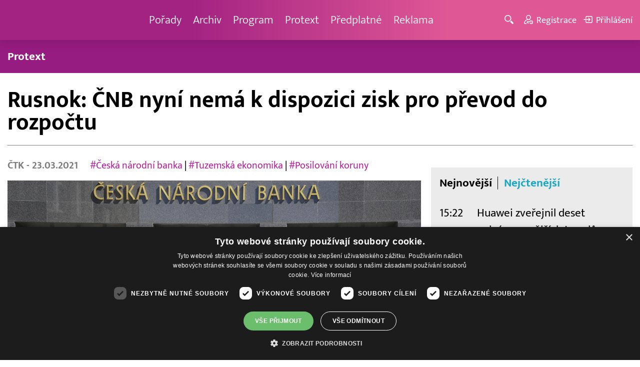

--- FILE ---
content_type: text/html; charset=UTF-8
request_url: https://www.barrandov.tv/rubriky/zpravy/byznys/rusnok-cnb-nyni-nema-k-dispozici-zisk-pro-prevod-do-rozpoctu_14193.html
body_size: 8974
content:
<!DOCTYPE html>
<html lang="cs">
<head>
<meta charset="UTF-8">
<meta name="viewport" content="width=device-width, initial-scale=1, shrink-to-fit=no">
<title>Rusnok: ČNB nyní nemá k dispozici zisk pro převod do rozpočtu | Barrandov.tv</title>
<link rel="shortcut icon" href="/favicon.ico" type="image/x-icon" />
<meta name="keywords" content="" />
<meta name="description" content="Česká národní banka momentálně nemá k dispozici žádný zisk, který by mohla poslat do státního rozpočtu...." />
<meta name="author" content="TV Barrandov, www.barrandov.tv, e-mail: webmaster@barrandov.tv" />
<meta name="googlebot" content="index,follow,snippet,archive" />
<meta name="robots" content="index,follow" />
<meta property="og:site_name" content="Barrandov.tv"/>
<meta property="og:title" content="Rusnok: ČNB nyní nemá k dispozici zisk pro převod do rozpočtu | Barrandov.tv"/>
<meta property="og:type" content="article">
<meta property="og:url" content="https://www.barrandov.tv/rubriky/zpravy/byznys/rusnok-cnb-nyni-nema-k-dispozici-zisk-pro-prevod-do-rozpoctu_14193.html">
<meta property="og:image" content="https://www.barrandov.tv/obrazek/202103/6059b5ae51f49/crop-629454-ceska-narodni-banka-ramik-drahoslav-ctk_960x540.jpeg">
<meta property="og:description" content="Česká národní banka momentálně nemá k dispozici žádný zisk, který by mohla poslat do státního rozpočtu.">
<meta property="article:published_time" content="2021-03-23">
<meta property="article:expiration_time" content="2041-03-23">
<meta property="article:section" content="Byznys">
<meta property="fb:app_id" content="378837762316797"/>
<link type="text/css" rel="stylesheet" href="/css/main.package.min.css?v10.9.4">
<link href="https://unpkg.com/nanogallery2@2.4.1/dist/css/nanogallery2.min.css" rel="stylesheet" type="text/css">
<link type="text/css" rel="stylesheet" href="/css/add.css?v1719832214">
<link rel="stylesheet" type="text/css" href="https://www.tyden.cz/css/common.css" media="screen,print">
<link href="/css/css.php?server=1&amp;hiearchie=1,20,25,0" type="text/css" rel="stylesheet" media="screen,projection" />
<script type="text/javascript" charset="UTF-8" src="//cdn.cookie-script.com/s/0a08aec0da7c01fc40495a7ebb1e9c87.js"></script>
<script src="/js/jquery/main.package.min.js?version=11"></script>
<script type="text/javascript" src="https://unpkg.com/nanogallery2@2.4.1/dist/jquery.nanogallery2.min.js"></script>
<script src="/js/jquery/add-reklama.js?version=1768388015"></script>
<link href="https://vjs.zencdn.net/5.19/video-js.css" rel="stylesheet">
<script src="https://vjs.zencdn.net/ie8/1.1/videojs-ie8.min.js"></script>
<script src="https://vjs.zencdn.net/5.19/video.js"></script>
<script src="/js/jquery/plupload/plupload.full.min.js" type="text/javascript"></script>
<script src="/js/jquery/add.js?version=10"></script>

<!-- Google tag (gtag.js) -->
<script async src="https://www.googletagmanager.com/gtag/js?id=G-K6ZG0E977S"></script>
<script>
  window.dataLayer = window.dataLayer || [];
  function gtag(){dataLayer.push(arguments);}
  gtag('js', new Date());

  gtag('config', 'G-K6ZG0E977S');
</script>
</head>
<body class="">
<div id="fb-root"></div>
<div id="fb-root"></div>
<script>(function(d, s, id) {
var js, fjs = d.getElementsByTagName(s)[0];
if (d.getElementById(id)) return;
js = d.createElement(s); js.id = id;
js.src = "//connect.facebook.net/cs_CZ/all.js#xfbml=1";
fjs.parentNode.insertBefore(js, fjs);
}(document, 'script', 'facebook-jssdk'));</script>
<!-- CACHE STORE : nastaveni-2 -->
<header class="header">
<div class="container">
<p class="header__brand brand">
<a href="/" title="TV Barrandov – úvodní stránka" class="brand__main">
<img src="/img/logo-tv-barrandov-white.svg" width="140" alt="TV Barrandov" class="brand__logo">
</a>
</p>
<nav class="header__nav nav">
<ul class="nav__user-nav user-nav">
<li class="user-nav__register"><a href="/registrace.php"><svg class="icon icon--register icon--left" width="16" height="16" aria-hidden="true"><use xlink:href="/img/icons.svg#register"/></svg><span class="link-decoration">Registrace</span></a></li>
<li class="user-nav__login"><a href="/prihlaseni.php"><svg class="icon icon--login icon--left" width="16" height="16" aria-hidden="true"><use xlink:href="/img/icons.svg#login"/></svg><span class="link-decoration">Přihlášení</span></a></li>
</ul>
<ul class="nav__menu">
<li><a href="/porady/">Pořady <em class="category"></em></a>
</li>
<li><a href="/video/">Archiv <em class="category"></em></a>
</li>
<li><a href="/program/#onair">Program <em class="category"></em></a>
</li>
<li><a href="/rubriky/zpravy/protext/">Protext <em class="category"></em></a>
<ul class="nav__submenu">
<li class=""><a href="/rubriky/zpravy/protext/">Protext</a></li>
</ul>
</li>
<li><a href="/premiovy-archiv-barrandov-tv_4_stranka.html">Předplatné <em class="category"></em></a>
</li>
<li><a href="/reklama_21_stranka.html">Reklama <em class="category"></em></a>
</li>
</ul>


</nav>
<ul class="header__user-nav user-nav">
<li class="user-nav__nav-toggle"><button class="nav-toggle"><svg class="icon icon--menu" width="16" height="16" aria-hidden="true"><use xlink:href="/img/icons.svg#menu"/></svg><span class="visually-hidden">Navigace</span></button></li>
<li class="user-nav__search-toggle"><button class="search-toggle" title="Hledání"><svg class="icon icon--magnifier icon--left" width="16" height="16" aria-hidden="true"><use xlink:href="/img/icons.svg#magnifier"/></svg><span class="link-decoration"></span></button></li>
<li class="user-nav__register"><a href="/registrace.php" title="Registrace"><svg class="icon icon--register icon--left" width="16" height="16" aria-hidden="true"><use xlink:href="/img/icons.svg#register"/></svg><span class="link-decoration">Registrace</span></a></li>
<li class="user-nav__login"><a href="/prihlaseni.php" title="Přihlášení"><svg class="icon icon--login icon--left" width="16" height="16" aria-hidden="true"><use xlink:href="/img/icons.svg#login"/></svg><span class="link-decoration">Přihlášení</span></a></li>
</ul>
<form action="/search-index.php" method="get" class="header__search search">
<input type="text" name="q" class="search__input" placeholder="Vyhledat">
<div class="search__controls">
<button class="btn" name="hledat_porady">Hledat TV pořady</button>
<button class="btn" name="hledat_zpravodajstvi">Hledat ve zpravodajství</button>
</div>
</form>
</div>
</header>
<hr>
<nav class="category-nav">
<div class="container">
<ul class="category-nav__menu">
<li class=""><a href="/rubriky/zpravy/protext/">Protext</a></li>
</ul>
</div>
</nav>
<main class="main">
<section class="section">
<div class="container">
<div class="article mb-xl">
<p class="breadcrumbs">
<a href="/" class="home">Homepage</a> <span>&rsaquo;</span> <a href="/rubriky/zpravy/">Zprávy</a> <span>&rsaquo;</span> <a href="/rubriky/zpravy/byznys/">Byznys</a>
</p>
<h1 class="article__title">Rusnok: ČNB nyní nemá k dispozici zisk pro převod do rozpočtu</h1>
<div class="grid article__wrapper">
<div class="col col--8-m article__main mb-xl mb-none-m">
<div class="article__meta">
<p class="article__author"><span>ČTK </span> - 23.03.2021</p>
<p class="article__tags blue-links">
<a href="/rubriky/-1/?tag=2954">#Česká národní banka</a> | <a href="/rubriky/-1/?tag=4300">#Tuzemská ekonomika</a> | <a href="/rubriky/-1/?tag=5129">#Posilování koruny</a> </p>
</div>
<div class="article__visual">
<img src="/obrazek/202103/6059b5ae51f49/crop-629454-ceska-narodni-banka-ramik-drahoslav-ctk_960x540.jpeg" alt="Ilustrační foto." title="Ilustrační foto." class="article__image">
</div>
<div class="article__body blue-links mw-30em mx-auto">
<div id="lightbox-search">
<p><strong>Česká národní banka momentálně nemá k dispozici žádný zisk, který by mohla poslat do státního rozpočtu. Zároveň lze po odeznění pandemie očekávat, že česká ekonomika se začne opět přibližovat úrovni vyspělých západních zemí, což povede k posilování koruny. To přitom bude v hospodaření ČNB vytvářet ztrátu. V reakci na pondělní vyjádření premiéra Andreje Babiše (ANO) to uvedl guvernér ČNB Jiří Rusnok.</strong></p>
<p>Rusnok dále upozornil, že ČNB, bankovní rada ani žádný člen bankovní rady ze zákona nesmějí přijímat ani vyžadovat pokyny od prezidenta, vlády, parlamentu, správních úřadů ani žádného jiného subjektu. "O pohybu úrokových sazeb proto bankovní rada ČNB rozhodne podle svého vlastního uvážení, a to na základě výhledu ekonomiky, který je momentálně silně spjat s koncem pandemie nemoci covid-19," uvedl guvernér. Dodal, že při rozhodnutí o nastavení úrokových sazeb se rada řídí hlavním mandátem ČNB, kterým je zajištění cenové stability.</p>
<p>Premiér Babiš (ANO) v pondělí po schůzce s prezidentem Milošem Zemanem na zámku v Lánech uvedl, že Česká národní banka by měla přispět do státního rozpočtu podobně jako centrální banky Německa a Švýcarska. Dále premiér také uvedl, že by se neměly zvedat úrokové sazby.</p>
<p>ČNB loni vykázala rekordní zisk 91,7 miliardy korun, o rok dříve měla zisk 57,9 miliardy korun. Loňský zisk banka využila na úhradu části účetní ztráty z minulých let. Minulý týden o tom rozhodla bankovní rada. Kumulovaná ztráta ČNB tak klesne na 37,5 miliardy korun.</p>
<p>"Česká republika je na rozdíl od Spolkové republiky Německo nebo Švýcarska zemí, jejíž hospodářství stále tzv. konverguje, tedy přibližuje se ekonomické úrovni nejvyspělejších zemí. K tomuto trendu se česká ekonomika po odeznění pandemie pravděpodobně vrátí, což bude způsobovat tlak na posilování kurzu koruny a generovat účetní ztrátu ČNB z přecenění cizoměnových devizových rezerv do korun. Z toho důvodu je ČNB po uhrazení kumulované ztráty povinna naplnit rezervní fond, jehož zůstatek je nyní nulový," uvedl Rusnok. Až poté může podle něj bankovní rada v budoucnu rozhodnout o odvedení zisku do státního rozpočtu.</p>
<p>Rusnok také připomněl, že cílem ČNB není tvorba zisku, ale plnění jejího mandátu, kterým je zajištění cenové a finanční stability.</p>
</div>
</div>
<p class="text-gray-500 text-demi mt-xl">AUTOR: <span>ČTK </span><br /><span class="photograph">FOTO: <span>ČTK </span>, Ramík Drahoslav</span>
</p>
<br>
<div class="banner">
<div id='Preroll'></div>
</div>
<br>
<div class="article__share">
<h4 class="article__share-title">Sdílet článek</h4>
<ul class="share-list">
<li><a target="_blank" href="http://www.facebook.com/share.php?u=https%3A%2F%2Fwww.barrandov.tv%2Frubriky%2Fzpravy%2Fbyznys%2Frusnok-cnb-nyni-nema-k-dispozici-zisk-pro-prevod-do-rozpoctu_14193.html&amp;t=Rusnok%3A+%C4%8CNB+nyn%C3%AD+nem%C3%A1+k+dispozici+zisk+pro+p%C5%99evod+do+rozpo%C4%8Dtu" class="share-list__icon share-list__icon--fb"><svg class="icon icon--fb" width="16" height="16" aria-hidden="true"><use xlink:href="/img/icons.svg#fb"/></svg></a></li>
<li><a target="_blank" href="https://www.instagram.com/?url=https%3A%2F%2Fwww.barrandov.tv%2Frubriky%2Fzpravy%2Fbyznys%2Frusnok-cnb-nyni-nema-k-dispozici-zisk-pro-prevod-do-rozpoctu_14193.html" class="share-list__icon share-list__icon--instagram"><svg class="icon icon--instagram" width="16" height="16" aria-hidden="true"><use xlink:href="/img/icons.svg#instagram"/></svg></a></li>
<li><a target="_blank" href="mailto:?subject=https%3A%2F%2Fwww.barrandov.tv%2F%3A%20Rusnok%3A%20%C4%8CNB%20nyn%C3%AD%20nem%C3%A1%20k%20dispozici%20zisk%20pro%20p%C5%99evod%20do%20rozpo%C4%8Dtu&amp;body=Rusnok%3A%20%C4%8CNB%20nyn%C3%AD%20nem%C3%A1%20k%20dispozici%20zisk%20pro%20p%C5%99evod%20do%20rozpo%C4%8Dtu%0D%0A%0D%0Ahttps%3A%2F%2Fwww.barrandov.tv%2Frubriky%2Fzpravy%2Fbyznys%2Frusnok-cnb-nyni-nema-k-dispozici-zisk-pro-prevod-do-rozpoctu_14193.html" class="share-list__icon"><svg class="icon icon--envelope" width="16" height="16" aria-hidden="true"><use xlink:href="/img/icons.svg#envelope"/></svg></a></li>
</ul>
</div>
<div class="banner banner-3" data-banner-id="3"></div>
<div class="banner banner-101" data-banner-id="101"></div>
</div>
<div class="col col--4-m article__aside">
<div class="article__aside-inner">
<div class="banner banner-4" data-banner-id="4"></div>
<div class="text-box text-box--padded bg-gray-300 mb-m">
<div class="tabs">
<ul class="tabs__tab-list">
<li><a href="#nejnovejsi">Nejnovější</a></li>
<li><a href="#nejctenejsi">Nejčtenější</a></li>
</ul>
<div id="nejnovejsi" class="tabs__panel">
<div class="flex mt-m">
<strong class="text-normal w-75px flex-none">15:22</strong>
<p class="mt-none mb-none"><a href="/rubriky/zpravy/protext/huawei-zverejnil-deset-nejvyznamnejsich-trendu-v-oblasti-inteligentnich-fotovoltaickych-systemu-a-systemu-ess-na-rok-2026_38938.html" class="block">Huawei zveřejnil deset nejvýznamnějších trendů v oblasti inteligentních fotovoltaických systémů a systémů ESS na rok 2026</a></p>
</div>
<div class="flex mt-m">
<strong class="text-normal w-75px flex-none">15:14</strong>
<p class="mt-none mb-none"><a href="/rubriky/zpravy/protext/roe-visual-slavi-20-let-prukopnicke-led-technologie_38939.html" class="block">ROE Visual slaví 20 let průkopnické LED technologie</a></p>
</div>
<div class="flex mt-m">
<strong class="text-normal w-75px flex-none">15:13</strong>
<p class="mt-none mb-none"><a href="/rubriky/zpravy/protext/auto-esa-uzavrelo-rok-2025-rekordnimi-prodeji-cesi-kupuji-vice-mladsi-a-drazsi-vozy_38940.html" class="block">Auto ESA uzavřelo rok 2025 rekordními prodeji: Češi kupují více, mladší a dražší vozy</a></p>
</div>
</div>
<div id="nejctenejsi" class="tabs__panel">
<div class="flex mt-m">
<strong class="text-normal w-75px flex-none">8:07</strong>
<p class="mt-none mb-none"><a href="/rubriky/zpravy/protext/uvnitr-ciny-kishore-mahbubani-setkani-apec-v-sen-cenu-by-mohlo-inspirovat-globalni-rozvoj_38830.html" class="block">Uvnitř Číny | Kishore Mahbubani: Setkání APEC v Šen-čenu by mohlo inspirovat globální rozvoj</a></p>
</div>
<div class="flex mt-m">
<strong class="text-normal w-75px flex-none">11:52</strong>
<p class="mt-none mb-none"><a href="/rubriky/zpravy/protext/preventivni-vysetreni-vam-muze-zachranit-zivot-vite-na-ktera-mate-zajit_38832.html" class="block">Preventivní vyšetření vám může zachránit život. Víte, na která máte zajít?</a></p>
</div>
<div class="flex mt-m">
<strong class="text-normal w-75px flex-none">10:17</strong>
<p class="mt-none mb-none"><a href="/rubriky/zpravy/protext/shanghai-electric-se-dostala-do-prvni-petky-globalniho-zebricku-odsolovani_38831.html" class="block">Shanghai Electric se dostala do první pětky globálního žebříčku odsolování</a></p>
</div>
</div>
</div>
</div>
</div>
</div>
</div>
</div>
<div class="section-title">
<h2 class="section-title__text">Další články z rubriky</h2>
</div>
<div class="article-preview mb-l">
<a href="/rubriky/zpravy/byznys/evropska-centralni-banka-zrejme-prikroci-ke-snizeni-urokovych-sazeb-bylo-by-to-poprve-za-5-let_31955.html" class="article-preview__container">
<div class="article-preview__image-container">
<img src="/obrazek/202406/6662ed1654939/crop-1392884-profimedia-0679133014_480x270.jpg" alt="Evropská centrální banka zřejmě přikročí ke snížení úrokových sazeb, bylo by to poprvé za 5 let" title="Evropská centrální banka zřejmě přikročí ke snížení úrokových sazeb, bylo by to poprvé za 5 let" class="article-preview__image img-responsive block" />
</div>
<div class="article-preview__body">
<h3 class="article-preview__title">Evropská centrální banka zřejmě přikročí ke snížení úrokových sazeb, bylo by to poprvé za 5 let</h3>
<p class="article-preview__lead">Evropská centrální banka (ECB) na dnešním zasedání pravděpodobně přikročí k prvnímu snížení úrokových sazeb za téměř pět let. Předpokládá se, že svou základní sazbu sníží o čtvrt procentního bodu na 4,25 procenta. Uvolnění měnové politiky by mělo podpořit ekonomiku eurozóny, která se v poslední době potýká se slabým růstem.</p>
</div>
</a>
<div class="article-preview__footer">
<p class="article-preview__author">ČTK  - 06.06.2024</p>
</div>
</div>
<div class="article-preview mb-l">
<a href="/rubriky/zpravy/byznys/euro-sili-dolar-oproti-nemu-naopak-klesa-vuci-jenu-se-vsak-drzi_31310.html" class="article-preview__container">
<div class="article-preview__image-container">
<img src="/obrazek/202404/662b87d32e63b/crop-1387472-depositphotos-63725833-s_480x270.jpg" alt="Euro sílí, dolar oproti němu naopak klesá, vůči jenu se však drží" title="Euro sílí, dolar oproti němu naopak klesá, vůči jenu se však drží" class="article-preview__image img-responsive block" />
</div>
<div class="article-preview__body">
<h3 class="article-preview__title">Euro sílí, dolar oproti němu naopak klesá, vůči jenu se však drží</h3>
<p class="article-preview__lead">Americký dolar dnes mírně oslabuje vůči euru, drží se však v blízkosti čtyřměsíčního maxima vůči japonskému jenu. Jednotná evropská měna si krátce před 18:30 SEČ vůči dolaru připisovala zhruba čtvrt procenta a pohybovala se v těsné blízkosti 1,0835 USD.</p>
</div>
</a>
<div class="article-preview__footer">
<p class="article-preview__author">ČTK  - 25.04.2024</p>
</div>
</div>
<div class="article-preview mb-l">
<a href="/rubriky/zpravy/byznys/ceska-narodni-banka-pristi-tyden-mozna-jeste-snizi-urokove-sazby-uvedl-guverner-cnb-ales-michl_31230.html" class="article-preview__container">
<div class="article-preview__image-container">
<img src="/obrazek/202404/66278185c6de8/crop-1387224-depositphotos-46737565-s_480x270.jpg" alt="Česká národní banka příští týden možná ještě sníží úrokové sazby, uvedl guvernér ČNB Aleš Michl" title="Česká národní banka příští týden možná ještě sníží úrokové sazby, uvedl guvernér ČNB Aleš Michl" class="article-preview__image img-responsive block" />
</div>
<div class="article-preview__body">
<h3 class="article-preview__title">Česká národní banka příští týden možná ještě sníží úrokové sazby, uvedl guvernér ČNB Aleš Michl</h3>
<p class="article-preview__lead">Česká národní banka (ČNB) příští týden možná ještě sníží úrokové sazby. Poté ale bude k dalšímu snižování sazeb přistupovat velmi opatrně, řekl dnes guvernér ČNB Aleš Michl na Diskusním fóru ČNB v Pardubicích. Snižovat úrokové sazby začala ČNB loni v prosinci, od té doby klesla základní úroková sazba ze sedmi procent na 5,75 procenta.</p>
</div>
</a>
<div class="article-preview__footer">
<p class="article-preview__author">ČTK  - 23.04.2024</p>
</div>
</div>
<p class="text-center mb-none">
<a href="/rubriky/zpravy/byznys/" class="btn btn--l">Další zprávy</a>
</p>
<div class="banner banner-102" data-banner-id="102" style="margin-top:30px"></div>
<div class="clear"></div>
</div>
</section>
<!--/ section: content -->
<section class="section section--blue-dark pb-m boxId-195 boxTyp-52 section--gray-light">
<div class="container">
<div class="banner banner-2" data-banner-id="2" style="margin:20px 0"></div>
<div class="section-title">
<a href="/porady/" class="section-title__container">
<h2 class="section-title__text">Naše pořady</h2>
<span class="section-title__more"><span class="link-decoration">Všechny pořady</span><svg class="icon icon--star icon--right" width="16" height="16" aria-hidden="true"><use xlink:href="/img/icons.svg#star"/></svg></span>
</a>
</div>
<div class="grid">
<div class="col col--6 col--3-l mb-m">
<div class="show-box show-box--blue">
<a href="/vip-svet" class="show-box__container">
<div class="show-box__main">
<img src="/img/box-article-image.jpg" alt class="show-box__image">
<img src="/obrazek/201306/51c8071c4a94f/tvb-packshot-480x270-vip-svet-67ee5b5618f46_470x264.jpg" alt="VIP svět" class="show-box__image" />
</div>
<div class="show-box__footer">
<h3 class="show-box__title">VIP svět</h3>
</div>
</a>
</div>
</div>
<div class="col col--6 col--3-l mb-m">
<div class="show-box show-box--blue">
<a href="/vase-penize" class="show-box__container">
<div class="show-box__main">
<img src="/img/box-article-image.jpg" alt class="show-box__image">
<img src="/obrazek/201306/51c8071c4a94f/tvb-packshot-480x270-vase-penize-67ee5be68e396_470x264.jpg" alt="Vaše peníze" class="show-box__image" />
</div>
<div class="show-box__footer">
<h3 class="show-box__title">Vaše peníze</h3>
</div>
</a>
</div>
</div>
<div class="col col--6 col--3-l mb-m">
<div class="show-box show-box--blue">
<a href="/policie-delta" class="show-box__container">
<div class="show-box__main">
<img src="/img/box-article-image.jpg" alt class="show-box__image">
<img src="/obrazek/201306/51c8071c4a94f/tvb-packshot-480x270-policie-delta-a1-67ee5b784267e_470x264.jpg" alt="Policie Delta" class="show-box__image" />
</div>
<div class="show-box__footer">
<h3 class="show-box__title">Policie Delta</h3>
</div>
</a>
</div>
</div>
<div class="col col--6 col--3-l mb-m">
<div class="show-box show-box--blue">
<a href="/nase-zpravy" class="show-box__container">
<div class="show-box__main">
<img src="/img/box-article-image.jpg" alt class="show-box__image">
<img src="/obrazek/201306/51c8071c4a94f/tvb-packshot-480x270-nase-zpravy-a-67ee5b4d91b31_470x264.jpg" alt="Naše zprávy" class="show-box__image" />
</div>
<div class="show-box__footer">
<h3 class="show-box__title">Naše zprávy</h3>
</div>
</a>
</div>
</div>
</div>
</div>
</section>

<hr />
<section class="section section--blue-medium pb-m boxId-105 boxTyp-54 section--gray-light">
<div class="container">
<div class="section-title">
<a href="/video/" class="section-title__container">
<h2 class="section-title__text">Video archiv</h2>
<span class="section-title__more"><span class="link-decoration">Všechny videa</span><svg class="icon icon--star icon--right" width="16" height="16" aria-hidden="true"><use xlink:href="/img/icons.svg#star"/></svg></span>
</a>
</div>
<div class="grid">
<div class="col col--6 col--3-l mb-m">
<div class="show-box">
<a href="/video/336383-ceska-tajenka-14-1-2026" class="show-box__container">
<div class="show-box__main box-video--premium">
<img src="/obrazek/202601/695b755c56f31/crop-141542-ceska-tajenka-korec_480x270.jpg" alt="Česká tajenka" title="Česká tajenka" class="show-box__image" />
<div class="show-box__overlay">
<svg class="icon icon--play show-box__icon  text-krimi" width="16" height="16" aria-hidden="true"><use xlink:href="/img/icons.svg#play"/></svg>
<p class="show-box__timestamp">14.01.2026 05:45</p>
<p class="show-box__channel hidden-xs">
<img src="/img/logo-tv-barrandov-white.svg" alt="News Barrandov" width="80" class="show-box__channel-logo">
</p>
</div>
</div>
<div class="show-box__footer">
<h3 class="show-box__title">Česká tajenka</h3>
</div>
</a>
</div>
</div>
<div class="col col--6 col--3-l mb-m">
<div class="show-box">
<a href="/video/336382-nebezpecne-vztahy-13-1-2026" class="show-box__container">
<div class="show-box__main box-video--premium">
<img src="/obrazek/202601/695b755aed699/crop-1292953-logo-neb-vztahy-obr-ze-znelky_480x270.jpg" alt="Nebezpečné vztahy" title="Nebezpečné vztahy" class="show-box__image" />
<div class="show-box__overlay">
<svg class="icon icon--play show-box__icon  text-krimi" width="16" height="16" aria-hidden="true"><use xlink:href="/img/icons.svg#play"/></svg>
<p class="show-box__timestamp">14.01.2026 04:15</p>
<p class="show-box__channel hidden-xs">
<img src="/img/logo-tv-barrandov-white.svg" alt="News Barrandov" width="80" class="show-box__channel-logo">
</p>
</div>
</div>
<div class="show-box__footer">
<h3 class="show-box__title">Nebezpečné vztahy</h3>
</div>
</a>
</div>
</div>
<div class="col col--6 col--3-l mb-m">
<div class="show-box">
<a href="/video/336112-exkluziv-13-1-2026" class="show-box__container">
<div class="show-box__main box-video--premium">
<img src="/obrazek/202601/695b6d987d59b/crop-93584-exkluziv-1-545a1080c1ba1-1500x1005_480x270.jpg" alt="Exkluziv Kateřiny Brožové" title="Exkluziv Kateřiny Brožové" class="show-box__image" />
<div class="show-box__overlay">
<svg class="icon icon--play show-box__icon  text-krimi" width="16" height="16" aria-hidden="true"><use xlink:href="/img/icons.svg#play"/></svg>
<p class="show-box__timestamp">14.01.2026 01:00</p>
<p class="show-box__channel hidden-xs">
<img src="/img/logo-tv-barrandov-white.svg" alt="News Barrandov" width="80" class="show-box__channel-logo">
</p>
</div>
</div>
<div class="show-box__footer">
<h3 class="show-box__title">Exkluziv!</h3>
</div>
</a>
</div>
</div>
<div class="col col--6 col--3-l mb-m">
<div class="show-box">
<a href="/video/336111-vip-svet-13-1-2026" class="show-box__container">
<div class="show-box__main box-video--premium">
<img src="/obrazek/202601/695b6d9733283/crop-1405725-tvb-packshot-480x270-vip-svet_480x270.jpg" alt="VIP svět" title="VIP svět" class="show-box__image" />
<div class="show-box__overlay">
<svg class="icon icon--play show-box__icon  text-krimi" width="16" height="16" aria-hidden="true"><use xlink:href="/img/icons.svg#play"/></svg>
<p class="show-box__timestamp">14.01.2026 00:50</p>
<p class="show-box__channel hidden-xs">
<img src="/img/logo-tv-barrandov-white.svg" alt="News Barrandov" width="80" class="show-box__channel-logo">
</p>
</div>
</div>
<div class="show-box__footer">
<h3 class="show-box__title">VIP svět</h3>
</div>
</a>
</div>
</div>
<div class="col col--6 col--3-l mb-m">
<div class="show-box">
<a href="/video/336110-nase-zpravy-13-1-2026" class="show-box__container">
<div class="show-box__main box-video--premium">
<img src="/obrazek/202601/695b6d95de1d4/crop-1405766-tvb-packshot-480x270-nase-zpravy-b_480x270.jpg" alt="Naše zprávy" title="Naše zprávy" class="show-box__image" />
<div class="show-box__overlay">
<svg class="icon icon--play show-box__icon  text-krimi" width="16" height="16" aria-hidden="true"><use xlink:href="/img/icons.svg#play"/></svg>
<p class="show-box__timestamp">14.01.2026 00:40</p>
<p class="show-box__channel hidden-xs">
<img src="/img/logo-tv-barrandov-white.svg" alt="News Barrandov" width="80" class="show-box__channel-logo">
</p>
</div>
</div>
<div class="show-box__footer">
<h3 class="show-box__title">Naše zprávy</h3>
</div>
</a>
</div>
</div>
<div class="col col--6 col--3-l mb-m">
<div class="show-box">
<a href="/video/336379-tenky-led-dany-moravkove-13-1-2026" class="show-box__container">
<div class="show-box__main box-video--premium">
<img src="/obrazek/202601/695b75572a3b1/crop-221230-tenky-led-dany-moravkove_480x270.jpg" alt="" title="" class="show-box__image" />
<div class="show-box__overlay">
<svg class="icon icon--play show-box__icon  text-krimi" width="16" height="16" aria-hidden="true"><use xlink:href="/img/icons.svg#play"/></svg>
<p class="show-box__timestamp">14.01.2026 00:05</p>
<p class="show-box__channel hidden-xs">
<img src="/img/logo-tv-barrandov-white.svg" alt="News Barrandov" width="80" class="show-box__channel-logo">
</p>
</div>
</div>
<div class="show-box__footer">
<h3 class="show-box__title">Tenký led Dany Morávkové</h3>
</div>
</a>
</div>
</div>
<div class="col col--6 col--3-l mb-m">
<div class="show-box">
<a href="/video/336109-intim-s-heidi-janku-13-1-2026" class="show-box__container">
<div class="show-box__main box-video--premium">
<img src="/obrazek/202601/695b6d9499559/crop-93598-intim3_480x270.jpg" alt="Intim s Heidi Janků" title="Intim s Heidi Janků" class="show-box__image" />
<div class="show-box__overlay">
<svg class="icon icon--play show-box__icon  text-krimi" width="16" height="16" aria-hidden="true"><use xlink:href="/img/icons.svg#play"/></svg>
<p class="show-box__timestamp">14.01.2026 00:00</p>
<p class="show-box__channel hidden-xs">
<img src="/img/logo-tv-barrandov-white.svg" alt="News Barrandov" width="80" class="show-box__channel-logo">
</p>
</div>
</div>
<div class="show-box__footer">
<h3 class="show-box__title">Intim s Heidi Janků</h3>
</div>
</a>
</div>
</div>
<div class="col col--6 col--3-l mb-m">
<div class="show-box">
<a href="/video/336266-afery-neuveritelne-zivotni-pribehy-13-1-2026" class="show-box__container">
<div class="show-box__main box-video--premium">
<img src="/obrazek/202601/695b70e77eade/crop-1405794-tvb-packshot-480x270-afery_480x270.jpg" alt="Aféry - neuvěřitelné životní příběhy" title="Aféry - neuvěřitelné životní příběhy" class="show-box__image" />
<div class="show-box__overlay">
<svg class="icon icon--play show-box__icon  text-krimi" width="16" height="16" aria-hidden="true"><use xlink:href="/img/icons.svg#play"/></svg>
<p class="show-box__timestamp">13.01.2026 23:40</p>
<p class="show-box__channel hidden-xs">
<img src="/img/logo-tv-barrandov-white.svg" alt="News Barrandov" width="80" class="show-box__channel-logo">
</p>
</div>
</div>
<div class="show-box__footer">
<h3 class="show-box__title">Aféry - neuvěřitelné životní příběhy</h3>
</div>
</a>
</div>
</div>
</div>
</div>
</section>

<hr />

</main>
<hr>
<div class="banner banner-103" data-banner-id="103" style="margin:30px 0"></div>
<footer class="footer">
<div class="footer__header">
<div class="container">
<p>Máte dotaz? Pište na e-mail <a href="mailto:dotazy@barrandov.tv"><strong>dotazy@barrandov.tv</strong></a>.</p>
</div>
</div>
<div class="footer__main">
<div class="container">
<div class="grid">
<div class="col col--6 col--3-m footer-section">
<h3 id="mcetoc_1i1djeg5t0">TV BARRANDOV</h3>
<ul>
<li><span style="color: #000000;"><a href="/program/" style="color: #000000;">Televizní program</a></span><br /><span style="color: #000000;"><a href="/video/" style="color: #000000;">Videoarchiv</a></span></li>
<li><span style="color: #000000;"><a href="https://akcionari.barrandov.tv/" style="color: #000000;">Akcionáři</a></span></li>
<li><span style="color: #000000;"><a href="https://www.empresamedia.cz/kariera/" style="color: #000000;" target="_blank" rel="noopener noreferrer">Kariéra</a></span></li>
<li><span style="color: #000000;"><a href="https://mediamaster.medea.cz/soubory/loga-stanic-tv-barrandov.zip" style="color: #000000;">Loga ke stažení</a></span></li>
</ul>
</div>
<div class="col col--6 col--3-m footer-section">
<h3 id="mcetoc_1ibfhcs8p0"><span style="color: #ffffff;">Doporučujeme</span></h3>
<ul>
<li></li>
<li><span style="color: #000000;"><a href="https://www.barrandov.tv/vip-svet-magazin" style="color: #000000;">VIP svět magazín</a></span></li>
<li><span style="color: #000000;"><a href="https://www.barrandov.tv/tomas-arsov-v-akci" style="color: #000000;">Tomáš Arsov v akci</a><br /></span></li>
<li><span style="color: #000000;"><a href="https://www.barrandov.tv/sejdeme-se-na-cibulce" style="color: #000000;">Sejdeme se na Cibulce</a><br /><a href="https://www.barrandov.tv/tomas-arsov-v-akci" style="color: #000000;">Vít Olmer: Den s osobností</a><br /></span></li>
<li><span style="color: #000000;"><a href="https://www.barrandov.tv/sexona" style="color: #000000;">SeXoňa</a></span></li>
<li><span></span></li>
<li><br /><br /></li>
<li><span style="color: #000000;"></span></li>
<li><span style="color: #000000;"></span></li>
</ul>
</div>
<div class="col col--6 col--3-m footer-section">
<h3 id="mcetoc_1iacujjka1"><a href="https://www.barrandov.tv/kontakty_19_stranka.html">Kontakt</a></h3>
<p><span style="color: #000000;">Barrandov Televizní Studio, a.s.<br /></span><span style="color: #000000;">Kříženeckého nám. 322<br />152 00  Praha 5</span></p>
<p><span style="color: #000000;">IČ 416 93 311</span></p>
<p><span style="color: #000000;"><a href="mailto:dotazy@barrandov.tv">dotazy@barrandov.tv</a></span></p>
</div>
<div class="col col--6 col--3-m footer-section">
<h3>Sociální sítě</h3>
<ul class="share-list">
<li><a target="_blank" href="https://cs-cz.facebook.com/tvbarrandov/" class="share-list__icon share-list__icon--fb" rel="noopener noreferrer"> <svg class="icon icon--fb" width="16" height="16" aria-hidden="true"> <use xlink:href="/img/icons.svg#fb"> </use> </svg></a></li>
<li><a target="_blank" href="https://www.instagram.com/barrandovtv/" class="share-list__icon share-list__icon--twitter" rel="noopener noreferrer"> <svg class="icon icon--twitter" width="16" height="16" aria-hidden="true"> <use xlink:href="/img/icons.svg#instagram"> </use> </svg></a></li>
<li><a target="_blank" style="background-color: #ff0000;" href="https://www.youtube.com/@TelevizeBarrandovOfficial" class="share-list__icon share-list__icon--youtube" rel="noopener noreferrer"> <svg class="icon icon--twitter" width="16" height="16" viewbox="0 0 24 24" xmlns="http://www.w3.org/2000/svg"><path d="m21.6 7.2c-.1-.4-.3-.8-.6-1.1s-.7-.5-1.1-.6c-1.6-.5-7.9-.5-7.9-.5s-6.3 0-7.8.4c-.4.1-.8.4-1.1.7s-.6.7-.7 1.1c-.4 1.5-.4 4.8-.4 4.8s0 3.3.4 4.8c.2.9.9 1.5 1.8 1.8 1.5.4 7.8.4 7.8.4s6.3 0 7.8-.4c.4-.1.8-.3 1.1-.6s.5-.7.6-1.1c.5-1.6.5-4.9.5-4.9s0-3.2-.4-4.8zm-11.6 7.8v-6l5.2 3z"></path></svg> </a></li>
<li><a target="_blank" style="background-color: #000;" href="https://www.tiktok.com/@tvbarrandovofficial?_t=ZN-8wXOtld1b9C&amp;_r=1" class="share-list__icon share-list__icon--tiktok" rel="noopener noreferrer"> <svg class="icon icon--twitter" width="16" height="16" viewbox="0 0 48 48" xmlns="http://www.w3.org/2000/svg"> <path d="M33.3 12.1a8.6 8.6 0 0 1-3.8-7V4h-6.7v24.2a4.8 4.8 0 1 1-4.8-4.8c.5 0 1 .1 1.5.2V16a11.5 11.5 0 0 0-1.5-.1 11.5 11.5 0 1 0 11.5 11.5V20a15.1 15.1 0 0 0 8.6 2.6v-6.7a8.6 8.6 0 0 1-4.8-1.4z"></path> </svg> </a></li>
</ul>
</div>
<!-- CACHE FETCH : box-footer -->
</div>
</div>
</div>
<div class="footer__copy">
<div class="container">
<p id="copy"><span style="color: #ffffff;">© 2008–2025 EMPRESA MEDIA, a.s. Všechna práva vyhrazena. Kompletní pravidla využívání obsahu webu <span style="text-decoration: underline;"><a href="/staticky-obsah/pravidla_pouzivani_obsahu_empresa.pdf" target="_blank" rel="noopener noreferrer" style="color: #ffffff; text-decoration: underline;">najdete ZDE</a></span>. <span style="text-decoration: underline;"><a href="https://www.barrandov.tv/staticky-obsah/Zasady-ochrany-osobnich-a-dalsich-zpracovavanych-udaju-EMPRESA-MEDIA-20220613.pdf" target="_blank" rel="noopener noreferrer" title="Zásady ochrany osobních a dalších zpracovávaných údajů" style="color: #ffffff; text-decoration: underline;">Zásady ochrany osobních a dalších zpracovávaných údajů</a></span>. <span id="csconsentlink"><span style="text-decoration: underline;"><a id="csconsentlink" style="color: #ffffff; text-decoration: underline;"></a>Nastavení Cookies</span>.</span></span><br /><span style="color: #ffffff;">Informace o měření sledovanosti videa ve video archivu <span style="text-decoration: underline;"><a href="http://cdn-gl.imrworldwide.com/priv/browser/cz/cs/optout.html" target="_blank" rel="noopener noreferrer" style="color: #ffffff; text-decoration: underline;">Nielsen Digital Measurement</a></span>. Využíváme grafické podklady z <span style="text-decoration: underline;"><a href="https://cz.depositphotos.com/" target="_blank" rel="noopener noreferrer" style="color: #ffffff; text-decoration: underline;">depositphotos.com</a></span>.</span></p>
<!-- CACHE FETCH : nastaveni-9 -->
</div>
</div>
</footer>
<!-- Vygenerovano za 0.919 vterin
 -->
</body>
</html>
